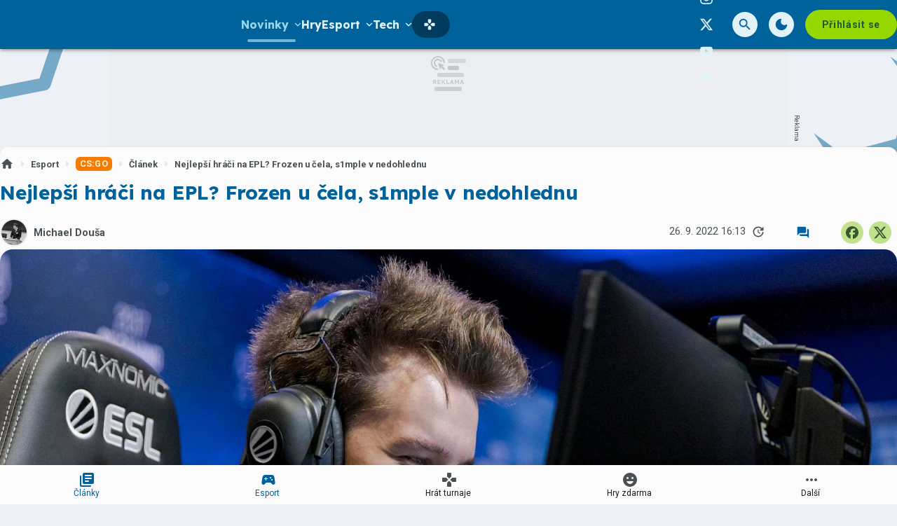

--- FILE ---
content_type: text/html; charset=utf-8
request_url: https://www.google.com/recaptcha/api2/aframe
body_size: 267
content:
<!DOCTYPE HTML><html><head><meta http-equiv="content-type" content="text/html; charset=UTF-8"></head><body><script nonce="ahcm_KqnqvvhVr3I2kYKvA">/** Anti-fraud and anti-abuse applications only. See google.com/recaptcha */ try{var clients={'sodar':'https://pagead2.googlesyndication.com/pagead/sodar?'};window.addEventListener("message",function(a){try{if(a.source===window.parent){var b=JSON.parse(a.data);var c=clients[b['id']];if(c){var d=document.createElement('img');d.src=c+b['params']+'&rc='+(localStorage.getItem("rc::a")?sessionStorage.getItem("rc::b"):"");window.document.body.appendChild(d);sessionStorage.setItem("rc::e",parseInt(sessionStorage.getItem("rc::e")||0)+1);localStorage.setItem("rc::h",'1766296531640');}}}catch(b){}});window.parent.postMessage("_grecaptcha_ready", "*");}catch(b){}</script></body></html>

--- FILE ---
content_type: application/javascript; charset=utf-8
request_url: https://fundingchoicesmessages.google.com/f/AGSKWxXQDOyB3KW2SwGWEdYjt0sByrGjL9_GzI8I6Oc-XsKblZTU0EiNT4fZ0nTpSYu2g-5KBPv51OP-ZozRl0wMmzhrG3gg9VvjPG7Q6KVIfOaNV51IzArEtTsvrj94qZFcRETKH-E-fk_qHU0rRER8KK7GqcXbR7XxnHz5PqUzn1Wr7ewC6Zlckr2DV3Yv/__pushads./AdNewsclip15./camaoAdsenseHomepage._advert./banner160x600-
body_size: -1292
content:
window['cd339faa-be56-4241-a7ec-86e268ca60e4'] = true;